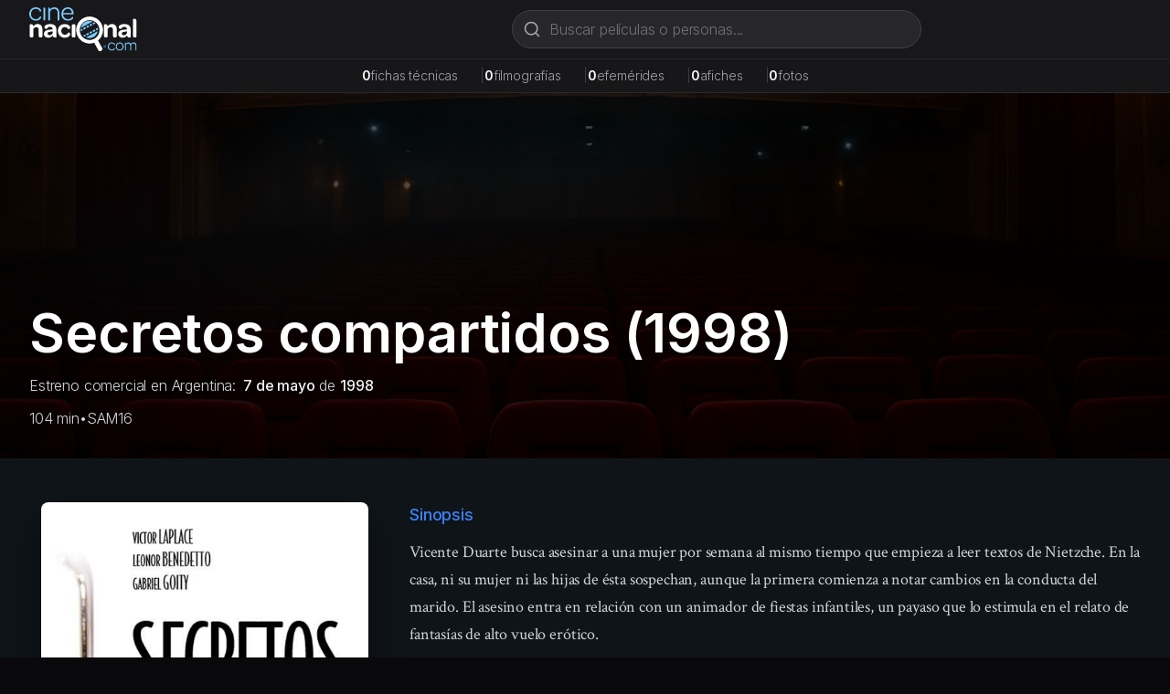

--- FILE ---
content_type: text/html; charset=utf-8
request_url: https://cinenacional.com/pelicula/secretos-compartidos
body_size: 9971
content:
<!DOCTYPE html><html lang="es"><head><meta charSet="utf-8"/><meta name="viewport" content="width=device-width, initial-scale=1"/><link rel="preload" as="image" href="/images/logo.svg" fetchPriority="high"/><link rel="preload" as="image" href="https://res.cloudinary.com/dzndglyjr/image/upload/v1760209400/cinenacional/posters/2242/poster.jpg"/><link rel="preload" as="image" href="https://res.cloudinary.com/dzndglyjr/image/upload/v1760589363/cinenacional/personas/158575/photo.jpg"/><link rel="preload" as="image" href="https://res.cloudinary.com/dzndglyjr/image/upload/v1760588951/cinenacional/personas/156314/photo.jpg"/><link rel="preload" as="image" href="https://res.cloudinary.com/dzndglyjr/image/upload/v1760587646/cinenacional/personas/142442/photo.jpg"/><link rel="stylesheet" href="/_next/static/css/078e8b88176917ad.css" data-precedence="next"/><link rel="stylesheet" href="/_next/static/css/5a6571e34e52ad94.css" data-precedence="next"/><link rel="preload" as="script" fetchPriority="low" href="/_next/static/chunks/webpack-4e55f3979d859da2.js"/><script src="/_next/static/chunks/fd9d1056-38142047babd2fde.js" async=""></script><script src="/_next/static/chunks/2117-fcb3f38d54d53aac.js" async=""></script><script src="/_next/static/chunks/main-app-31c7029f623b0a9f.js" async=""></script><script src="/_next/static/chunks/2972-1dd9890ceb0b21b2.js" async=""></script><script src="/_next/static/chunks/9064-9ece3573b1fec6cd.js" async=""></script><script src="/_next/static/chunks/3145-d6c312f5759e1c15.js" async=""></script><script src="/_next/static/chunks/3893-6a9806fead608f15.js" async=""></script><script src="/_next/static/chunks/app/(site)/layout-fb888f428536f6ff.js" async=""></script><script async="" src="https://pagead2.googlesyndication.com/pagead/js/adsbygoogle.js?client=ca-pub-4540700730503978" crossorigin="anonymous"></script><script src="/_next/static/chunks/7119-8d85acef9921a94c.js" async=""></script><script src="/_next/static/chunks/8886-f21e938ae891129e.js" async=""></script><script src="/_next/static/chunks/app/(site)/pelicula/%5Bslug%5D/page-844092f998cff838.js" async=""></script><link rel="preload" href="https://www.googletagmanager.com/gtag/js?id=G-5SGTLPHYYX" as="script"/><title>Secretos compartidos (1998) - cinenacional.com</title><meta name="description" content="Vicente Duarte busca asesinar a una mujer por semana al mismo tiempo que empieza a leer textos de Nietzche. En la casa, ni su mujer ni las hijas de ésta sospech"/><meta name="keywords" content="Secretos compartidos, cine argentino, película argentina"/><meta name="robots" content="index, follow"/><meta name="googlebot" content="index, follow, max-video-preview:-1, max-image-preview:large, max-snippet:-1"/><meta name="google-adsense-account" content="ca-pub-4540700730503978"/><meta property="og:title" content="Secretos compartidos"/><meta property="og:description" content="Vicente Duarte busca asesinar a una mujer por semana al mismo tiempo que empieza a leer textos de Nietzche. En la casa, ni su mujer ni las hijas de ésta sospech"/><meta property="og:image" content="https://res.cloudinary.com/dzndglyjr/image/upload/v1760209400/cinenacional/posters/2242/poster.jpg"/><meta property="og:type" content="video.movie"/><meta name="twitter:card" content="summary_large_image"/><meta name="twitter:title" content="Secretos compartidos"/><meta name="twitter:description" content="Vicente Duarte busca asesinar a una mujer por semana al mismo tiempo que empieza a leer textos de Nietzche. En la casa, ni su mujer ni las hijas de ésta sospech"/><meta name="twitter:image" content="https://res.cloudinary.com/dzndglyjr/image/upload/v1760209400/cinenacional/posters/2242/poster.jpg"/><link rel="icon" href="/favicon.ico" sizes="48x48"/><link rel="icon" href="/favicon.svg" type="image/svg+xml"/><link rel="icon" href="/favicon-16x16.png" sizes="16x16" type="image/png"/><link rel="icon" href="/favicon-32x32.png" sizes="32x32" type="image/png"/><link rel="apple-touch-icon" href="/apple-touch-icon.png" sizes="180x180" type="image/png"/><meta name="next-size-adjust"/><script src="/_next/static/chunks/polyfills-42372ed130431b0a.js" noModule=""></script></head><body><html lang="es" class="h-full __variable_0fc2d1 __variable_13cef7"><head></head><body class="__className_0fc2d1 min-h-full flex flex-col bg-zinc-950 text-white"><header class="bg-zinc-900 border-b border-zinc-800 sticky top-0 z-40"><div class="max-w-7xl mx-auto px-4 sm:px-6 lg:px-8"><div class="flex items-center justify-between h-16 gap-4"><a class="flex items-center space-x-2 flex-shrink-0" href="/"><img alt="cinenacional.com" fetchPriority="high" width="180" height="40" decoding="async" data-nimg="1" class="h-10 sm:h-12 w-auto" style="color:transparent" src="/images/logo.svg"/></a><div class="hidden md:block flex-1 max-w-2xl mx-4"><div class="relative flex-1 max-w-md"><form><div class="relative"><svg xmlns="http://www.w3.org/2000/svg" width="24" height="24" viewBox="0 0 24 24" fill="none" stroke="currentColor" stroke-width="2" stroke-linecap="round" stroke-linejoin="round" class="lucide lucide-search absolute left-3 top-1/2 transform -translate-y-1/2 w-5 h-5 text-zinc-400 pointer-events-none" aria-hidden="true"><path d="m21 21-4.34-4.34"></path><circle cx="11" cy="11" r="8"></circle></svg><input type="text" placeholder="Buscar películas o personas..." class="w-full pl-10 pr-10 py-2 bg-zinc-800 border border-zinc-700 rounded-full text-white placeholder-zinc-500 focus:outline-none focus:ring-2 focus:ring-zinc-500 focus:border-transparent focus:bg-zinc-700 transition-all" value=""/></div></form></div></div></div><div class="md:hidden pb-3"><div class="relative flex-1 max-w-md"><form><div class="relative"><svg xmlns="http://www.w3.org/2000/svg" width="24" height="24" viewBox="0 0 24 24" fill="none" stroke="currentColor" stroke-width="2" stroke-linecap="round" stroke-linejoin="round" class="lucide lucide-search absolute left-3 top-1/2 transform -translate-y-1/2 w-5 h-5 text-zinc-400 pointer-events-none" aria-hidden="true"><path d="m21 21-4.34-4.34"></path><circle cx="11" cy="11" r="8"></circle></svg><input type="text" placeholder="Buscar películas o personas..." class="w-full pl-10 pr-10 py-2 bg-zinc-800 border border-zinc-700 rounded-full text-white placeholder-zinc-500 focus:outline-none focus:ring-2 focus:ring-zinc-500 focus:border-transparent focus:bg-zinc-700 transition-all" value=""/></div></form></div></div></div></header><div class="bg-zinc-800/50 border-b border-zinc-700/50"><div class="max-w-7xl mx-auto px-4 sm:px-6 lg:px-8 py-2"><div class="flex flex-wrap items-center justify-center gap-3 sm:gap-6 text-xs sm:text-sm"><div class="flex items-baseline gap-1"><span class="font-semibold text-white">0</span><span class="text-zinc-400">fichas técnicas</span><span class="hidden sm:inline ml-6 text-zinc-700">|</span></div><div class="flex items-baseline gap-1"><span class="font-semibold text-white">0</span><span class="text-zinc-400">filmografías</span><span class="hidden sm:inline ml-6 text-zinc-700">|</span></div><div class="flex items-baseline gap-1"><span class="font-semibold text-white">0</span><span class="text-zinc-400">efemérides</span><span class="hidden sm:inline ml-6 text-zinc-700">|</span></div><div class="flex items-baseline gap-1"><span class="font-semibold text-white">0</span><span class="text-zinc-400">afiches</span><span class="hidden sm:inline ml-6 text-zinc-700">|</span></div><div class="flex items-baseline gap-1"><span class="font-semibold text-white">0</span><span class="text-zinc-400">fotos</span></div></div></div></div><main class="flex-grow"><!--$--><div class="bg-cine-dark text-white min-h-screen"><div class="relative min-h-[400px] overflow-hidden bg-[#0f1419]"><div class="relative flex items-center justify-center"><div class="w-full h-[400px] bg-cover bg-center" style="background-image:url(/images/background-placeholder.jpg);filter:brightness(0.3)"></div></div><div class="absolute bottom-0 left-0 right-0 z-10"><div class="max-w-7xl mx-auto px-4 sm:px-6 lg:px-8 pb-8 w-full"><h1 class="text-4xl md:text-5xl lg:text-6xl font-bold text-white mb-4 drop-shadow-lg">Secretos compartidos<!-- --> (1998)</h1><p class="text-gray-300 mb-3 drop-shadow-md">Estreno comercial en Argentina:<a class="font-medium ml-2 text-gray-100 hover:text-cine-accent transition-colors" href="/efemerides/05-07">7 de mayo</a><span> de </span><a class="font-medium text-gray-100 hover:text-cine-accent transition-colors" href="/listados/estrenos?period=1990s&amp;year=1998">1998</a></p><div class="flex flex-wrap items-center gap-4 text-gray-300 drop-shadow-md"><span>104<!-- --> min</span><span>•</span><span title="Solo apta para mayores de 16 años" class="cursor-default">SAM16</span></div></div></div></div><div class="bg-cine-dark"><div class="max-w-7xl mx-auto px-4 sm:px-6 lg:px-8 py-12"><div class="grid grid-cols-1 lg:grid-cols-3 gap-8"><div class="lg:col-span-1"><div class="flex justify-center"><div class="relative inline-block"><img src="https://res.cloudinary.com/dzndglyjr/image/upload/v1760209400/cinenacional/posters/2242/poster.jpg" alt="Poster de Secretos compartidos" class="h-[500px] w-auto rounded-lg poster-shadow" style="filter:none"/></div></div></div><div class="lg:col-span-2"><div class="space-y-6"><div class="grid grid-cols-1 gap-6"><div><h3 class="text-lg font-medium mb-3 text-cine-accent">Sinopsis</h3><div class="serif-body text-lg text-gray-300 leading-relaxed">Vicente Duarte busca asesinar a una mujer por semana al mismo tiempo que empieza a leer textos de Nietzche. En la casa, ni su mujer ni las hijas de ésta sospechan, aunque la primera comienza a notar cambios en la conducta del marido. El asesino entra en relación con un animador de fiestas infantiles, un payaso que lo estimula en el relato de fantasías de alto vuelo erótico.</div></div></div><div class="flex flex-wrap gap-4"><button class="border border-gray-600 hover:border-cine-accent px-6 py-3 rounded-lg font-medium transition-colors text-white">Compartir</button></div></div></div></div></div></div><div class="max-w-7xl mx-auto px-4 sm:px-6 lg:px-8 py-12"><div class="grid grid-cols-1 lg:grid-cols-3 gap-8"><div class="lg:col-span-2"><h2 class="serif-heading text-2xl mb-6 text-white">Reparto y Equipo</h2><div class="mb-8"><h3 class="text-lg font-medium mb-4 text-cine-accent">Reparto Principal</h3><div class="grid grid-cols-2 md:grid-cols-3 gap-4"><div class="text-center"><a class="block group" href="/persona/victor-laplace"><div class="w-20 h-20 rounded-full person-placeholder mx-auto mb-2 group-hover:ring-2 group-hover:ring-cine-accent transition-all"><img src="https://res.cloudinary.com/dzndglyjr/image/upload/v1760589363/cinenacional/personas/158575/photo.jpg" alt="Víctor Laplace" class="w-full h-full object-cover rounded-full"/></div><p class="font-medium text-white group-hover:text-cine-accent transition-colors">Víctor Laplace</p></a><p class="text-sm text-gray-400">Vicente Duarte</p></div><div class="text-center"><a class="block group" href="/persona/leonor-benedetto"><div class="w-20 h-20 rounded-full person-placeholder mx-auto mb-2 group-hover:ring-2 group-hover:ring-cine-accent transition-all"><img src="https://res.cloudinary.com/dzndglyjr/image/upload/v1760588951/cinenacional/personas/156314/photo.jpg" alt="Leonor Benedetto" class="w-full h-full object-cover rounded-full"/></div><p class="font-medium text-white group-hover:text-cine-accent transition-colors">Leonor Benedetto</p></a><p class="text-sm text-gray-400">Raquel</p></div><div class="text-center"><a class="block group" href="/persona/gabriel-goity"><div class="w-20 h-20 rounded-full person-placeholder mx-auto mb-2 group-hover:ring-2 group-hover:ring-cine-accent transition-all"><img src="https://res.cloudinary.com/dzndglyjr/image/upload/v1760587646/cinenacional/personas/142442/photo.jpg" alt="Gabriel Goity" class="w-full h-full object-cover rounded-full"/></div><p class="font-medium text-white group-hover:text-cine-accent transition-colors">Gabriel Goity</p></a><p class="text-sm text-gray-400">Enrique Capobianco / Yiyo</p></div></div><div class="mt-6"><button class="text-cine-accent hover:text-blue-300 font-medium transition-colors flex items-center space-x-2"><span>Ver reparto completo (19 más)</span><svg class="w-4 h-4 transition-transform duration-200 " fill="none" stroke="currentColor" viewBox="0 0 24 24"><path stroke-linecap="round" stroke-linejoin="round" stroke-width="2" d="M19 9l-7 7-7-7"></path></svg></button></div></div><div><h3 class="text-lg font-medium mb-4 text-cine-accent">Equipo Técnico</h3><div class="grid grid-cols-1 md:grid-cols-2 gap-8 text-sm"><div class="space-y-4"><div><div><h4 class="text-gray-400 font-medium mb-2">Dirección</h4><div class="ml-4 space-y-1"><div class="flex flex-wrap items-baseline"><a class="text-white hover:text-cine-accent transition-colors" href="/persona/alberto-lecchi">Alberto Lecchi</a></div></div></div> </div><div><div><h4 class="text-gray-400 font-medium mb-2">Guión</h4><div class="ml-4 space-y-1"><div class="flex flex-wrap items-baseline"><a class="text-white hover:text-cine-accent transition-colors" href="/persona/alberto-lecchi">Alberto Lecchi</a></div><div class="flex flex-wrap items-baseline"><a class="text-white hover:text-cine-accent transition-colors" href="/persona/daniel-romanach">Daniel Romañach</a></div><div class="flex flex-wrap items-baseline"><a class="text-white hover:text-cine-accent transition-colors" href="/persona/leandro-siciliano">Leandro Siciliano</a></div></div></div> </div><div><div><h4 class="text-gray-400 font-medium mb-2">Producción Ejecutiva</h4><div class="ml-4 space-y-1"><div class="flex flex-wrap items-baseline"><a class="text-white hover:text-cine-accent transition-colors" href="/persona/luis-sartor">Luis Sartor</a></div></div></div> </div><div><div><h4 class="text-gray-400 font-medium mb-2">Dirección de Fotografía</h4><div class="ml-4 space-y-1"><div class="flex flex-wrap items-baseline"><a class="text-white hover:text-cine-accent transition-colors" href="/persona/ricardo-fernandez-2">Ricardo Fernández</a></div></div></div> </div></div><div class="space-y-4"><div><div><h4 class="text-gray-400 font-medium mb-2">Dirección de Arte</h4><div class="ml-4 space-y-1"><div class="flex flex-wrap items-baseline"><a class="text-white hover:text-cine-accent transition-colors" href="/persona/clara-notari">Clara Notari</a></div></div></div> </div><div><div><h4 class="text-gray-400 font-medium mb-2">Montaje</h4><div class="ml-4 space-y-1"><div class="flex flex-wrap items-baseline"><a class="text-white hover:text-cine-accent transition-colors" href="/persona/alejandro-alem">Alejandro Alem</a></div></div></div> </div><div><div><h4 class="text-gray-400 font-medium mb-2">Música</h4><div class="ml-4 space-y-1"><div class="flex flex-wrap items-baseline"><a class="text-white hover:text-cine-accent transition-colors" href="/persona/ivan-wyszogrod">Iván Wyszogrod</a></div></div></div> </div></div></div><div class="mt-6"><button class="text-cine-accent hover:text-blue-300 font-medium transition-colors flex items-center space-x-2"><span>Ver equipo técnico completo</span><svg class="w-4 h-4 transition-transform duration-200 " fill="none" stroke="currentColor" viewBox="0 0 24 24"><path stroke-linecap="round" stroke-linejoin="round" stroke-width="2" d="M19 9l-7 7-7-7"></path></svg></button></div></div></div><div class="lg:col-span-1"><div class="glass-effect rounded-lg p-6 space-y-6"><div><h3 class="text-lg font-medium mb-4 text-cine-accent">Información</h3><div class="space-y-3 text-sm"><div class="flex items-start"><span class="text-gray-400 w-32 flex-shrink-0">Año de producción:</span><span class="ml-2 text-white">1998</span></div><div class="flex items-start"><span class="text-gray-400 w-32 flex-shrink-0">Duración:</span><span class="ml-2 text-white">104 min</span></div><div class="flex items-start"><span class="text-gray-400 w-32 flex-shrink-0">Calificación:</span><span class="ml-2 text-white">Solo apta para mayores de 16 años</span></div><div class="flex justify-end mt-4 pt-3 border-t border-gray-700"><span class="ml-2 text-white">Color | Sonora</span></div></div></div></div></div></div></div><div class="border-t border-gray-800"><div class="max-w-7xl mx-auto px-4 sm:px-6 lg:px-8 py-8"><p class="text-sm text-gray-500 mb-4">También te puede interesar</p></div></div></div><!--/$--></main><footer class="bg-zinc-900 border-t border-zinc-800 mt-auto"><div class="container mx-auto px-4 py-12"><div class="grid grid-cols-1 md:grid-cols-4 gap-8"><div class="col-span-1 md:col-span-4 text-center md:text-left"><a class="flex items-center space-x-2 text-white mb-4 justify-center md:justify-start" href="/"><img alt="cinenacional.com" fetchPriority="high" width="180" height="40" decoding="async" data-nimg="1" class="h-10 sm:h-12 w-auto" style="color:transparent" src="/images/logo.svg"/></a><p class="text-gray-400 text-sm mb-4">La base de datos más completa del cine argentino.</p><div class="flex space-x-4 justify-center md:justify-start"><a href="https://x.com/cinenacional" class="text-gray-400 hover:text-white transition-colors"><svg xmlns="http://www.w3.org/2000/svg" width="24" height="24" viewBox="0 0 24 24" fill="none" stroke="currentColor" stroke-width="2" stroke-linecap="round" stroke-linejoin="round" class="lucide lucide-x w-5 h-5" aria-hidden="true"><path d="M18 6 6 18"></path><path d="m6 6 12 12"></path></svg></a><a href="https://instagram.com/cinenacional" class="text-gray-400 hover:text-white transition-colors"><svg stroke="currentColor" fill="currentColor" stroke-width="0" viewBox="0 0 448 512" class="w-5 h-5" height="1em" width="1em" xmlns="http://www.w3.org/2000/svg"><path d="M224.1 141c-63.6 0-114.9 51.3-114.9 114.9s51.3 114.9 114.9 114.9S339 319.5 339 255.9 287.7 141 224.1 141zm0 189.6c-41.1 0-74.7-33.5-74.7-74.7s33.5-74.7 74.7-74.7 74.7 33.5 74.7 74.7-33.6 74.7-74.7 74.7zm146.4-194.3c0 14.9-12 26.8-26.8 26.8-14.9 0-26.8-12-26.8-26.8s12-26.8 26.8-26.8 26.8 12 26.8 26.8zm76.1 27.2c-1.7-35.9-9.9-67.7-36.2-93.9-26.2-26.2-58-34.4-93.9-36.2-37-2.1-147.9-2.1-184.9 0-35.8 1.7-67.6 9.9-93.9 36.1s-34.4 58-36.2 93.9c-2.1 37-2.1 147.9 0 184.9 1.7 35.9 9.9 67.7 36.2 93.9s58 34.4 93.9 36.2c37 2.1 147.9 2.1 184.9 0 35.9-1.7 67.7-9.9 93.9-36.2 26.2-26.2 34.4-58 36.2-93.9 2.1-37 2.1-147.8 0-184.8zM398.8 388c-7.8 19.6-22.9 34.7-42.6 42.6-29.5 11.7-99.5 9-132.1 9s-102.7 2.6-132.1-9c-19.6-7.8-34.7-22.9-42.6-42.6-11.7-29.5-9-99.5-9-132.1s-2.6-102.7 9-132.1c7.8-19.6 22.9-34.7 42.6-42.6 29.5-11.7 99.5-9 132.1-9s102.7-2.6 132.1 9c19.6 7.8 34.7 22.9 42.6 42.6 11.7 29.5 9 99.5 9 132.1s2.7 102.7-9 132.1z"></path></svg></a><a href="/cdn-cgi/l/email-protection#3851565e57785b51565d56595b5157565954165b5755" class="text-gray-400 hover:text-white transition-colors"><svg xmlns="http://www.w3.org/2000/svg" width="24" height="24" viewBox="0 0 24 24" fill="none" stroke="currentColor" stroke-width="2" stroke-linecap="round" stroke-linejoin="round" class="lucide lucide-mail w-5 h-5" aria-hidden="true"><path d="m22 7-8.991 5.727a2 2 0 0 1-2.009 0L2 7"></path><rect x="2" y="4" width="20" height="16" rx="2"></rect></svg></a></div></div></div><div class="border-t border-zinc-800 mt-8 pt-8 text-center"><p class="text-gray-400 text-sm">© <!-- -->2026<!-- --> cinenacional.com. Todos los derechos reservados.</p></div></div></footer><div id="_rht_toaster" style="position:fixed;z-index:9999;top:16px;left:16px;right:16px;bottom:16px;pointer-events:none"></div><script data-cfasync="false" src="/cdn-cgi/scripts/5c5dd728/cloudflare-static/email-decode.min.js"></script><script src="/_next/static/chunks/webpack-4e55f3979d859da2.js" async=""></script></body></html><script>(self.__next_f=self.__next_f||[]).push([0]);self.__next_f.push([2,null])</script><script>self.__next_f.push([1,"1:HL[\"/_next/static/css/078e8b88176917ad.css\",\"style\"]\n2:HL[\"/_next/static/media/c7b4fd33734710f7-s.p.woff2\",\"font\",{\"crossOrigin\":\"\",\"type\":\"font/woff2\"}]\n3:HL[\"/_next/static/media/e400baae650c21fc-s.p.woff2\",\"font\",{\"crossOrigin\":\"\",\"type\":\"font/woff2\"}]\n4:HL[\"/_next/static/media/e4af272ccee01ff0-s.p.woff2\",\"font\",{\"crossOrigin\":\"\",\"type\":\"font/woff2\"}]\n5:HL[\"/_next/static/media/f388ce6667079c43-s.p.woff2\",\"font\",{\"crossOrigin\":\"\",\"type\":\"font/woff2\"}]\n6:HL[\"/_next/static/media/fc624604eae89eb3-s.p.woff2\",\"font\",{\"crossOrigin\":\"\",\"type\":\"font/woff2\"}]\n7:HL[\"/_next/static/css/5a6571e34e52ad94.css\",\"style\"]\n"])</script><script>self.__next_f.push([1,"8:I[2846,[],\"\"]\nb:I[4707,[],\"\"]\nd:I[6423,[],\"\"]\ne:I[8003,[\"2972\",\"static/chunks/2972-1dd9890ceb0b21b2.js\",\"9064\",\"static/chunks/9064-9ece3573b1fec6cd.js\",\"3145\",\"static/chunks/3145-d6c312f5759e1c15.js\",\"3893\",\"static/chunks/3893-6a9806fead608f15.js\",\"7457\",\"static/chunks/app/(site)/layout-fb888f428536f6ff.js\"],\"\"]\nf:I[3293,[\"2972\",\"static/chunks/2972-1dd9890ceb0b21b2.js\",\"9064\",\"static/chunks/9064-9ece3573b1fec6cd.js\",\"3145\",\"static/chunks/3145-d6c312f5759e1c15.js\",\"3893\",\"static/chunks/3893-6a9806fead608f15.js\",\"7457\",\"static/chunks/app/(site)/layout-fb888f428536f6ff.js\"],\"default\"]\n10:I[2354,[\"2972\",\"static/chunks/2972-1dd9890ceb0b21b2.js\",\"9064\",\"static/chunks/9064-9ece3573b1fec6cd.js\",\"3145\",\"static/chunks/3145-d6c312f5759e1c15.js\",\"3893\",\"static/chunks/3893-6a9806fead608f15.js\",\"7457\",\"static/chunks/app/(site)/layout-fb888f428536f6ff.js\"],\"default\"]\n11:I[1693,[\"2972\",\"static/chunks/2972-1dd9890ceb0b21b2.js\",\"9064\",\"static/chunks/9064-9ece3573b1fec6cd.js\",\"3145\",\"static/chunks/3145-d6c312f5759e1c15.js\",\"3893\",\"static/chunks/3893-6a9806fead608f15.js\",\"7457\",\"static/chunks/app/(site)/layout-fb888f428536f6ff.js\"],\"default\"]\n12:I[2972,[\"2972\",\"static/chunks/2972-1dd9890ceb0b21b2.js\",\"9064\",\"static/chunks/9064-9ece3573b1fec6cd.js\",\"3145\",\"static/chunks/3145-d6c312f5759e1c15.js\",\"3893\",\"static/chunks/3893-6a9806fead608f15.js\",\"7457\",\"static/chunks/app/(site)/layout-fb888f428536f6ff.js\"],\"\"]\n13:I[5878,[\"2972\",\"static/chunks/2972-1dd9890ceb0b21b2.js\",\"9064\",\"static/chunks/9064-9ece3573b1fec6cd.js\",\"3145\",\"static/chunks/3145-d6c312f5759e1c15.js\",\"3893\",\"static/chunks/3893-6a9806fead608f15.js\",\"7457\",\"static/chunks/app/(site)/layout-fb888f428536f6ff.js\"],\"Image\"]\n14:I[9064,[\"2972\",\"static/chunks/2972-1dd9890ceb0b21b2.js\",\"9064\",\"static/chunks/9064-9ece3573b1fec6cd.js\",\"3145\",\"static/chunks/3145-d6c312f5759e1c15.js\",\"3893\",\"static/chunks/3893-6a9806fead608f15.js\",\"7457\",\"static/chunks/app/(site)/layout-fb888f428536f6ff.js\"],\"Toaster\"]\n1a:I[1060,[],\"\"]\nc:[\"slug\",\"secretos-compartidos\",\"d\"]\n15:{\"fontFamily\":\"system-ui,\\\"S"])</script><script>self.__next_f.push([1,"egoe UI\\\",Roboto,Helvetica,Arial,sans-serif,\\\"Apple Color Emoji\\\",\\\"Segoe UI Emoji\\\"\",\"height\":\"100vh\",\"textAlign\":\"center\",\"display\":\"flex\",\"flexDirection\":\"column\",\"alignItems\":\"center\",\"justifyContent\":\"center\"}\n16:{\"display\":\"inline-block\",\"margin\":\"0 20px 0 0\",\"padding\":\"0 23px 0 0\",\"fontSize\":24,\"fontWeight\":500,\"verticalAlign\":\"top\",\"lineHeight\":\"49px\"}\n17:{\"display\":\"inline-block\"}\n18:{\"fontSize\":14,\"fontWeight\":400,\"lineHeight\":\"49px\",\"margin\":0}\n1b:[]\n"])</script><script>self.__next_f.push([1,"0:[\"$\",\"$L8\",null,{\"buildId\":\"j88--EGzSOSxOXnigdKQE\",\"assetPrefix\":\"\",\"urlParts\":[\"\",\"pelicula\",\"secretos-compartidos\"],\"initialTree\":[\"\",{\"children\":[\"(site)\",{\"children\":[\"pelicula\",{\"children\":[[\"slug\",\"secretos-compartidos\",\"d\"],{\"children\":[\"__PAGE__\",{}]}]}]}]},\"$undefined\",\"$undefined\",true],\"initialSeedData\":[\"\",{\"children\":[\"(site)\",{\"children\":[\"pelicula\",{\"children\":[[\"slug\",\"secretos-compartidos\",\"d\"],{\"children\":[\"__PAGE__\",{},[[\"$L9\",\"$La\",null],null],null]},[null,[\"$\",\"$Lb\",null,{\"parallelRouterKey\":\"children\",\"segmentPath\":[\"children\",\"(site)\",\"children\",\"pelicula\",\"children\",\"$c\",\"children\"],\"error\":\"$undefined\",\"errorStyles\":\"$undefined\",\"errorScripts\":\"$undefined\",\"template\":[\"$\",\"$Ld\",null,{}],\"templateStyles\":\"$undefined\",\"templateScripts\":\"$undefined\",\"notFound\":\"$undefined\",\"notFoundStyles\":\"$undefined\"}]],[[\"$\",\"div\",null,{\"className\":\"bg-gray-900 text-white min-h-screen flex items-center justify-center\",\"children\":[\"$\",\"div\",null,{\"className\":\"text-center\",\"children\":[[\"$\",\"div\",null,{\"className\":\"animate-spin rounded-full h-12 w-12 border-b-2 border-blue-400 mx-auto\"}],[\"$\",\"p\",null,{\"className\":\"mt-4 text-gray-400\",\"children\":\"Cargando...\"}]]}]}],[],[]]]},[null,[\"$\",\"$Lb\",null,{\"parallelRouterKey\":\"children\",\"segmentPath\":[\"children\",\"(site)\",\"children\",\"pelicula\",\"children\"],\"error\":\"$undefined\",\"errorStyles\":\"$undefined\",\"errorScripts\":\"$undefined\",\"template\":[\"$\",\"$Ld\",null,{}],\"templateStyles\":\"$undefined\",\"templateScripts\":\"$undefined\",\"notFound\":\"$undefined\",\"notFoundStyles\":\"$undefined\"}]],null]},[[[[\"$\",\"link\",\"0\",{\"rel\":\"stylesheet\",\"href\":\"/_next/static/css/5a6571e34e52ad94.css\",\"precedence\":\"next\",\"crossOrigin\":\"$undefined\"}]],[\"$\",\"html\",null,{\"lang\":\"es\",\"className\":\"h-full __variable_0fc2d1 __variable_13cef7\",\"children\":[[\"$\",\"head\",null,{\"children\":[\"$\",\"script\",null,{\"async\":true,\"src\":\"https://pagead2.googlesyndication.com/pagead/js/adsbygoogle.js?client=ca-pub-4540700730503978\",\"crossOrigin\":\"anonymous\"}]}],[\"$\",\"body\",null,{\"className\":\"__className_0fc2d1 min-h-full flex flex-col bg-zinc-950 text-white\",\"children\":[[[\"$\",\"$Le\",null,{\"src\":\"https://www.googletagmanager.com/gtag/js?id=G-5SGTLPHYYX\",\"strategy\":\"afterInteractive\"}],[\"$\",\"$Le\",null,{\"id\":\"google-analytics\",\"strategy\":\"afterInteractive\",\"children\":\"\\n                window.dataLayer = window.dataLayer || [];\\n                function gtag(){dataLayer.push(arguments);}\\n                gtag('js', new Date());\\n                gtag('config', 'G-5SGTLPHYYX', {\\n                  page_path: window.location.pathname,\\n                });\\n              \"}]],[\"$\",\"$Lf\",null,{}],[\"$\",\"$L10\",null,{}],[\"$\",\"$L11\",null,{}],[\"$\",\"main\",null,{\"className\":\"flex-grow\",\"children\":[\"$\",\"$Lb\",null,{\"parallelRouterKey\":\"children\",\"segmentPath\":[\"children\",\"(site)\",\"children\"],\"error\":\"$undefined\",\"errorStyles\":\"$undefined\",\"errorScripts\":\"$undefined\",\"template\":[\"$\",\"$Ld\",null,{}],\"templateStyles\":\"$undefined\",\"templateScripts\":\"$undefined\",\"notFound\":[[\"$\",\"title\",null,{\"children\":\"404: This page could not be found.\"}],[\"$\",\"div\",null,{\"style\":{\"fontFamily\":\"system-ui,\\\"Segoe UI\\\",Roboto,Helvetica,Arial,sans-serif,\\\"Apple Color Emoji\\\",\\\"Segoe UI Emoji\\\"\",\"height\":\"100vh\",\"textAlign\":\"center\",\"display\":\"flex\",\"flexDirection\":\"column\",\"alignItems\":\"center\",\"justifyContent\":\"center\"},\"children\":[\"$\",\"div\",null,{\"children\":[[\"$\",\"style\",null,{\"dangerouslySetInnerHTML\":{\"__html\":\"body{color:#000;background:#fff;margin:0}.next-error-h1{border-right:1px solid rgba(0,0,0,.3)}@media (prefers-color-scheme:dark){body{color:#fff;background:#000}.next-error-h1{border-right:1px solid rgba(255,255,255,.3)}}\"}}],[\"$\",\"h1\",null,{\"className\":\"next-error-h1\",\"style\":{\"display\":\"inline-block\",\"margin\":\"0 20px 0 0\",\"padding\":\"0 23px 0 0\",\"fontSize\":24,\"fontWeight\":500,\"verticalAlign\":\"top\",\"lineHeight\":\"49px\"},\"children\":\"404\"}],[\"$\",\"div\",null,{\"style\":{\"display\":\"inline-block\"},\"children\":[\"$\",\"h2\",null,{\"style\":{\"fontSize\":14,\"fontWeight\":400,\"lineHeight\":\"49px\",\"margin\":0},\"children\":\"This page could not be found.\"}]}]]}]}]],\"notFoundStyles\":[]}]}],[\"$\",\"footer\",null,{\"className\":\"bg-zinc-900 border-t border-zinc-800 mt-auto\",\"children\":[\"$\",\"div\",null,{\"className\":\"container mx-auto px-4 py-12\",\"children\":[[\"$\",\"div\",null,{\"className\":\"grid grid-cols-1 md:grid-cols-4 gap-8\",\"children\":[\"$\",\"div\",null,{\"className\":\"col-span-1 md:col-span-4 text-center md:text-left\",\"children\":[[\"$\",\"$L12\",null,{\"href\":\"/\",\"className\":\"flex items-center space-x-2 text-white mb-4 justify-center md:justify-start\",\"children\":[\"$\",\"$L13\",null,{\"src\":\"/images/logo.svg\",\"alt\":\"cinenacional.com\",\"width\":180,\"height\":40,\"className\":\"h-10 sm:h-12 w-auto\",\"priority\":true}]}],[\"$\",\"p\",null,{\"className\":\"text-gray-400 text-sm mb-4\",\"children\":\"La base de datos más completa del cine argentino.\"}],[\"$\",\"div\",null,{\"className\":\"flex space-x-4 justify-center md:justify-start\",\"children\":[[\"$\",\"a\",null,{\"href\":\"https://x.com/cinenacional\",\"className\":\"text-gray-400 hover:text-white transition-colors\",\"children\":[\"$\",\"svg\",null,{\"xmlns\":\"http://www.w3.org/2000/svg\",\"width\":24,\"height\":24,\"viewBox\":\"0 0 24 24\",\"fill\":\"none\",\"stroke\":\"currentColor\",\"strokeWidth\":2,\"strokeLinecap\":\"round\",\"strokeLinejoin\":\"round\",\"className\":\"lucide lucide-x w-5 h-5\",\"aria-hidden\":\"true\",\"children\":[[\"$\",\"path\",\"1bl5f8\",{\"d\":\"M18 6 6 18\"}],[\"$\",\"path\",\"d8bk6v\",{\"d\":\"m6 6 12 12\"}],\"$undefined\"]}]}],[\"$\",\"a\",null,{\"href\":\"https://instagram.com/cinenacional\",\"className\":\"text-gray-400 hover:text-white transition-colors\",\"children\":[\"$\",\"svg\",null,{\"stroke\":\"currentColor\",\"fill\":\"currentColor\",\"strokeWidth\":\"0\",\"viewBox\":\"0 0 448 512\",\"className\":\"w-5 h-5\",\"children\":[\"$undefined\",[[\"$\",\"path\",\"0\",{\"d\":\"M224.1 141c-63.6 0-114.9 51.3-114.9 114.9s51.3 114.9 114.9 114.9S339 319.5 339 255.9 287.7 141 224.1 141zm0 189.6c-41.1 0-74.7-33.5-74.7-74.7s33.5-74.7 74.7-74.7 74.7 33.5 74.7 74.7-33.6 74.7-74.7 74.7zm146.4-194.3c0 14.9-12 26.8-26.8 26.8-14.9 0-26.8-12-26.8-26.8s12-26.8 26.8-26.8 26.8 12 26.8 26.8zm76.1 27.2c-1.7-35.9-9.9-67.7-36.2-93.9-26.2-26.2-58-34.4-93.9-36.2-37-2.1-147.9-2.1-184.9 0-35.8 1.7-67.6 9.9-93.9 36.1s-34.4 58-36.2 93.9c-2.1 37-2.1 147.9 0 184.9 1.7 35.9 9.9 67.7 36.2 93.9s58 34.4 93.9 36.2c37 2.1 147.9 2.1 184.9 0 35.9-1.7 67.7-9.9 93.9-36.2 26.2-26.2 34.4-58 36.2-93.9 2.1-37 2.1-147.8 0-184.8zM398.8 388c-7.8 19.6-22.9 34.7-42.6 42.6-29.5 11.7-99.5 9-132.1 9s-102.7 2.6-132.1-9c-19.6-7.8-34.7-22.9-42.6-42.6-11.7-29.5-9-99.5-9-132.1s-2.6-102.7 9-132.1c7.8-19.6 22.9-34.7 42.6-42.6 29.5-11.7 99.5-9 132.1-9s102.7-2.6 132.1 9c19.6 7.8 34.7 22.9 42.6 42.6 11.7 29.5 9 99.5 9 132.1s2.7 102.7-9 132.1z\",\"children\":[]}]]],\"style\":{\"color\":\"$undefined\"},\"height\":\"1em\",\"width\":\"1em\",\"xmlns\":\"http://www.w3.org/2000/svg\"}]}],[\"$\",\"a\",null,{\"href\":\"mailto:info@cinenacional.com\",\"className\":\"text-gray-400 hover:text-white transition-colors\",\"children\":[\"$\",\"svg\",null,{\"xmlns\":\"http://www.w3.org/2000/svg\",\"width\":24,\"height\":24,\"viewBox\":\"0 0 24 24\",\"fill\":\"none\",\"stroke\":\"currentColor\",\"strokeWidth\":2,\"strokeLinecap\":\"round\",\"strokeLinejoin\":\"round\",\"className\":\"lucide lucide-mail w-5 h-5\",\"aria-hidden\":\"true\",\"children\":[[\"$\",\"path\",\"132q7q\",{\"d\":\"m22 7-8.991 5.727a2 2 0 0 1-2.009 0L2 7\"}],[\"$\",\"rect\",\"izxlao\",{\"x\":\"2\",\"y\":\"4\",\"width\":\"20\",\"height\":\"16\",\"rx\":\"2\"}],\"$undefined\"]}]}]]}]]}]}],[\"$\",\"div\",null,{\"className\":\"border-t border-zinc-800 mt-8 pt-8 text-center\",\"children\":[\"$\",\"p\",null,{\"className\":\"text-gray-400 text-sm\",\"children\":[\"© \",2026,\" cinenacional.com. Todos los derechos reservados.\"]}]}]]}]}],[\"$\",\"$L14\",null,{\"position\":\"top-right\",\"toastOptions\":{\"duration\":4000,\"style\":{\"background\":\"#363636\",\"color\":\"#fff\"},\"success\":{\"style\":{\"background\":\"#10b981\"}},\"error\":{\"style\":{\"background\":\"#ef4444\"}}}}]]}]]}]],null],null]},[[[[\"$\",\"link\",\"0\",{\"rel\":\"stylesheet\",\"href\":\"/_next/static/css/078e8b88176917ad.css\",\"precedence\":\"next\",\"crossOrigin\":\"$undefined\"}]],[\"$\",\"html\",null,{\"lang\":\"es\",\"children\":[\"$\",\"body\",null,{\"children\":[\"$\",\"$Lb\",null,{\"parallelRouterKey\":\"children\",\"segmentPath\":[\"children\"],\"error\":\"$undefined\",\"errorStyles\":\"$undefined\",\"errorScripts\":\"$undefined\",\"template\":[\"$\",\"$Ld\",null,{}],\"templateStyles\":\"$undefined\",\"templateScripts\":\"$undefined\",\"notFound\":[[\"$\",\"title\",null,{\"children\":\"404: This page could not be found.\"}],[\"$\",\"div\",null,{\"style\":\"$15\",\"children\":[\"$\",\"div\",null,{\"children\":[[\"$\",\"style\",null,{\"dangerouslySetInnerHTML\":{\"__html\":\"body{color:#000;background:#fff;margin:0}.next-error-h1{border-right:1px solid rgba(0,0,0,.3)}@media (prefers-color-scheme:dark){body{color:#fff;background:#000}.next-error-h1{border-right:1px solid rgba(255,255,255,.3)}}\"}}],[\"$\",\"h1\",null,{\"className\":\"next-error-h1\",\"style\":\"$16\",\"children\":\"404\"}],[\"$\",\"div\",null,{\"style\":\"$17\",\"children\":[\"$\",\"h2\",null,{\"style\":\"$18\",\"children\":\"This page could not be found.\"}]}]]}]}]],\"notFoundStyles\":[]}]}]}]],null],null],\"couldBeIntercepted\":false,\"initialHead\":[null,\"$L19\"],\"globalErrorComponent\":\"$1a\",\"missingSlots\":\"$W1b\"}]\n"])</script><script>self.__next_f.push([1,"1c:I[2270,[\"2972\",\"static/chunks/2972-1dd9890ceb0b21b2.js\",\"7119\",\"static/chunks/7119-8d85acef9921a94c.js\",\"8886\",\"static/chunks/8886-f21e938ae891129e.js\",\"8209\",\"static/chunks/app/(site)/pelicula/%5Bslug%5D/page-844092f998cff838.js\"],\"MoviePageClient\"]\n"])</script><script>self.__next_f.push([1,"19:[[\"$\",\"meta\",\"0\",{\"name\":\"viewport\",\"content\":\"width=device-width, initial-scale=1\"}],[\"$\",\"meta\",\"1\",{\"charSet\":\"utf-8\"}],[\"$\",\"title\",\"2\",{\"children\":\"Secretos compartidos (1998) - cinenacional.com\"}],[\"$\",\"meta\",\"3\",{\"name\":\"description\",\"content\":\"Vicente Duarte busca asesinar a una mujer por semana al mismo tiempo que empieza a leer textos de Nietzche. En la casa, ni su mujer ni las hijas de ésta sospech\"}],[\"$\",\"meta\",\"4\",{\"name\":\"keywords\",\"content\":\"Secretos compartidos, cine argentino, película argentina\"}],[\"$\",\"meta\",\"5\",{\"name\":\"robots\",\"content\":\"index, follow\"}],[\"$\",\"meta\",\"6\",{\"name\":\"googlebot\",\"content\":\"index, follow, max-video-preview:-1, max-image-preview:large, max-snippet:-1\"}],[\"$\",\"meta\",\"7\",{\"name\":\"google-adsense-account\",\"content\":\"ca-pub-4540700730503978\"}],[\"$\",\"meta\",\"8\",{\"property\":\"og:title\",\"content\":\"Secretos compartidos\"}],[\"$\",\"meta\",\"9\",{\"property\":\"og:description\",\"content\":\"Vicente Duarte busca asesinar a una mujer por semana al mismo tiempo que empieza a leer textos de Nietzche. En la casa, ni su mujer ni las hijas de ésta sospech\"}],[\"$\",\"meta\",\"10\",{\"property\":\"og:image\",\"content\":\"https://res.cloudinary.com/dzndglyjr/image/upload/v1760209400/cinenacional/posters/2242/poster.jpg\"}],[\"$\",\"meta\",\"11\",{\"property\":\"og:type\",\"content\":\"video.movie\"}],[\"$\",\"meta\",\"12\",{\"name\":\"twitter:card\",\"content\":\"summary_large_image\"}],[\"$\",\"meta\",\"13\",{\"name\":\"twitter:title\",\"content\":\"Secretos compartidos\"}],[\"$\",\"meta\",\"14\",{\"name\":\"twitter:description\",\"content\":\"Vicente Duarte busca asesinar a una mujer por semana al mismo tiempo que empieza a leer textos de Nietzche. En la casa, ni su mujer ni las hijas de ésta sospech\"}],[\"$\",\"meta\",\"15\",{\"name\":\"twitter:image\",\"content\":\"https://res.cloudinary.com/dzndglyjr/image/upload/v1760209400/cinenacional/posters/2242/poster.jpg\"}],[\"$\",\"link\",\"16\",{\"rel\":\"icon\",\"href\":\"/favicon.ico\",\"sizes\":\"48x48\"}],[\"$\",\"link\",\"17\",{\"rel\":\"icon\",\"href\":\"/favicon.svg\",\"type\":\"image/svg+xml\"}],[\"$\",\"link\",\"18\",{\"rel\":\"icon\",\"href\":\"/favicon-16x16.png\",\"sizes\":\"16x16\",\"type\":\"image/png\"}],[\"$\",\"link\",\"19\",{\"rel\":\"icon\",\"href\":\"/favicon-32x32.png\",\"sizes\":\"32x32\",\"type\":\"image/png\"}],[\"$\",\"link\",\"20\",{\"rel\":\"apple-touch-icon\",\"href\":\"/apple-touch-icon.png\",\"sizes\":\"180x180\",\"type\":\"image/png\"}],[\"$\",\"meta\",\"21\",{\"name\":\"next-size-adjust\"}]]\n"])</script><script>self.__next_f.push([1,"9:null\n"])</script><script>self.__next_f.push([1,"a:[\"$\",\"$L1c\",null,{\"movie\":{\"id\":2242,\"slug\":\"secretos-compartidos\",\"title\":\"Secretos compartidos\",\"year\":1998,\"releaseYear\":1998,\"releaseMonth\":5,\"releaseDay\":7,\"duration\":104,\"durationSeconds\":0,\"synopsis\":\"Vicente Duarte busca asesinar a una mujer por semana al mismo tiempo que empieza a leer textos de Nietzche. En la casa, ni su mujer ni las hijas de ésta sospechan, aunque la primera comienza a notar cambios en la conducta del marido. El asesino entra en relación con un animador de fiestas infantiles, un payaso que lo estimula en el relato de fantasías de alto vuelo erótico.\",\"posterUrl\":\"https://res.cloudinary.com/dzndglyjr/image/upload/v1760209400/cinenacional/posters/2242/poster.jpg\",\"trailerUrl\":null,\"soundType\":\"Sonora\",\"stage\":\"COMPLETA\",\"dataCompleteness\":\"BASIC_PRESS_KIT\",\"notes\":null,\"tagline\":null,\"imdbId\":\"tt0166797\",\"metaDescription\":null,\"metaKeywords\":[],\"genres\":[],\"cast\":[{\"characterName\":\"Vicente Duarte\",\"isPrincipal\":false,\"billingOrder\":1,\"alternativeNameId\":null,\"alternativeName\":null,\"person\":{\"id\":158575,\"slug\":\"victor-laplace\",\"firstName\":\"Víctor\",\"lastName\":\"Laplace\",\"realName\":null,\"photoUrl\":\"https://res.cloudinary.com/dzndglyjr/image/upload/v1760589363/cinenacional/personas/158575/photo.jpg\",\"gender\":\"MALE\"}},{\"characterName\":\"Raquel\",\"isPrincipal\":false,\"billingOrder\":2,\"alternativeNameId\":null,\"alternativeName\":null,\"person\":{\"id\":156314,\"slug\":\"leonor-benedetto\",\"firstName\":\"Leonor\",\"lastName\":\"Benedetto\",\"realName\":null,\"photoUrl\":\"https://res.cloudinary.com/dzndglyjr/image/upload/v1760588951/cinenacional/personas/156314/photo.jpg\",\"gender\":\"FEMALE\"}},{\"characterName\":\"Enrique Capobianco / Yiyo\",\"isPrincipal\":false,\"billingOrder\":3,\"alternativeNameId\":null,\"alternativeName\":null,\"person\":{\"id\":142442,\"slug\":\"gabriel-goity\",\"firstName\":\"Gabriel\",\"lastName\":\"Goity\",\"realName\":null,\"photoUrl\":\"https://res.cloudinary.com/dzndglyjr/image/upload/v1760587646/cinenacional/personas/142442/photo.jpg\",\"gender\":\"MALE\"}},{\"characterName\":\"Guillermo Casenave\",\"isPrincipal\":false,\"billingOrder\":4,\"alternativeNameId\":null,\"alternativeName\":null,\"person\":{\"id\":157136,\"slug\":\"antonio-grimau\",\"firstName\":\"Antonio\",\"lastName\":\"Grimau\",\"realName\":null,\"photoUrl\":\"https://res.cloudinary.com/dzndglyjr/image/upload/v1760589100/cinenacional/personas/157136/photo.jpg\",\"gender\":\"MALE\"}},{\"characterName\":\"Inés\",\"isPrincipal\":false,\"billingOrder\":5,\"alternativeNameId\":null,\"alternativeName\":null,\"person\":{\"id\":159001,\"slug\":\"alicia-zanca\",\"firstName\":\"Alicia\",\"lastName\":\"Zanca\",\"realName\":null,\"photoUrl\":\"https://res.cloudinary.com/dzndglyjr/image/upload/v1760589432/cinenacional/personas/159001/photo.jpg\",\"gender\":\"FEMALE\"}},{\"characterName\":\"Comisario Vázquez\",\"isPrincipal\":false,\"billingOrder\":6,\"alternativeNameId\":null,\"alternativeName\":null,\"person\":{\"id\":151462,\"slug\":\"enrique-pinti\",\"firstName\":\"Enrique\",\"lastName\":\"Pinti\",\"realName\":null,\"photoUrl\":\"https://res.cloudinary.com/dzndglyjr/image/upload/v1760588394/cinenacional/personas/151462/photo.jpg\",\"gender\":\"MALE\"}},{\"characterName\":\"Rita\",\"isPrincipal\":false,\"billingOrder\":7,\"alternativeNameId\":null,\"alternativeName\":null,\"person\":{\"id\":141795,\"slug\":\"marikena-riera\",\"firstName\":null,\"lastName\":\"Marikena Riera\",\"realName\":null,\"photoUrl\":null,\"gender\":null}},{\"characterName\":\"Marisol\",\"isPrincipal\":false,\"billingOrder\":8,\"alternativeNameId\":null,\"alternativeName\":null,\"person\":{\"id\":157394,\"slug\":\"victoria-solarz\",\"firstName\":\"Victoria\",\"lastName\":\"Solarz\",\"realName\":null,\"photoUrl\":null,\"gender\":\"FEMALE\"}},{\"characterName\":\"Camila\",\"isPrincipal\":false,\"billingOrder\":9,\"alternativeNameId\":null,\"alternativeName\":null,\"person\":{\"id\":141794,\"slug\":\"ana-korn\",\"firstName\":\"Ana\",\"lastName\":\"Korn\",\"realName\":null,\"photoUrl\":null,\"gender\":\"FEMALE\"}},{\"characterName\":\"Mujer 1\",\"isPrincipal\":false,\"billingOrder\":10,\"alternativeNameId\":null,\"alternativeName\":null,\"person\":{\"id\":141793,\"slug\":\"marina-seresevsky\",\"firstName\":\"Marina\",\"lastName\":\"Seresevsky\",\"realName\":null,\"photoUrl\":null,\"gender\":\"FEMALE\"}},{\"characterName\":\"Secretaria\",\"isPrincipal\":false,\"billingOrder\":11,\"alternativeNameId\":null,\"alternativeName\":null,\"person\":{\"id\":141792,\"slug\":\"liz-balut\",\"firstName\":\"Liz\",\"lastName\":\"Balut\",\"realName\":null,\"photoUrl\":null,\"gender\":\"FEMALE\"}},{\"characterName\":null,\"isPrincipal\":false,\"billingOrder\":12,\"alternativeNameId\":null,\"alternativeName\":null,\"person\":{\"id\":145568,\"slug\":\"fabian-rendo\",\"firstName\":\"Fabián\",\"lastName\":\"Rendo\",\"realName\":null,\"photoUrl\":null,\"gender\":\"MALE\"}},{\"characterName\":\"Periodista en TV\",\"isPrincipal\":false,\"billingOrder\":13,\"alternativeNameId\":null,\"alternativeName\":null,\"person\":{\"id\":150686,\"slug\":\"nestor-ibarra\",\"firstName\":\"Néstor\",\"lastName\":\"Ibarra\",\"realName\":null,\"photoUrl\":\"https://res.cloudinary.com/dzndglyjr/image/upload/v1760588327/cinenacional/personas/150686/photo.jpg\",\"gender\":\"MALE\"}},{\"characterName\":null,\"isPrincipal\":false,\"billingOrder\":14,\"alternativeNameId\":null,\"alternativeName\":null,\"person\":{\"id\":141791,\"slug\":\"ernesto-berardino\",\"firstName\":\"Ernesto\",\"lastName\":\"Berardino\",\"realName\":null,\"photoUrl\":null,\"gender\":\"MALE\"}},{\"characterName\":null,\"isPrincipal\":false,\"billingOrder\":15,\"alternativeNameId\":null,\"alternativeName\":null,\"person\":{\"id\":141790,\"slug\":\"marcelo-zitelli\",\"firstName\":\"Marcelo\",\"lastName\":\"Zitelli\",\"realName\":null,\"photoUrl\":null,\"gender\":\"MALE\"}},{\"characterName\":null,\"isPrincipal\":false,\"billingOrder\":16,\"alternativeNameId\":null,\"alternativeName\":null,\"person\":{\"id\":152275,\"slug\":\"gabriel-gibot\",\"firstName\":\"Gabriel\",\"lastName\":\"Gibot\",\"realName\":null,\"photoUrl\":null,\"gender\":\"MALE\"}},{\"characterName\":null,\"isPrincipal\":false,\"billingOrder\":17,\"alternativeNameId\":null,\"alternativeName\":null,\"person\":{\"id\":141789,\"slug\":\"cristina-sierra\",\"firstName\":\"Cristina\",\"lastName\":\"Sierra\",\"realName\":null,\"photoUrl\":null,\"gender\":\"FEMALE\"}},{\"characterName\":\"Chico de la calle\",\"isPrincipal\":false,\"billingOrder\":18,\"alternativeNameId\":null,\"alternativeName\":null,\"person\":{\"id\":142427,\"slug\":\"alejo-lecchi\",\"firstName\":\"Alejo\",\"lastName\":\"Lecchi\",\"realName\":null,\"photoUrl\":null,\"gender\":\"MALE\"}},{\"characterName\":null,\"isPrincipal\":false,\"billingOrder\":19,\"alternativeNameId\":null,\"alternativeName\":null,\"person\":{\"id\":141788,\"slug\":\"fernando-laporta\",\"firstName\":\"Fernando\",\"lastName\":\"Laporta\",\"realName\":null,\"photoUrl\":null,\"gender\":\"MALE\"}},{\"characterName\":null,\"isPrincipal\":false,\"billingOrder\":20,\"alternativeNameId\":null,\"alternativeName\":null,\"person\":{\"id\":141787,\"slug\":\"kyun-chu-kim\",\"firstName\":\"Kyun\",\"lastName\":\"Chu Kim\",\"realName\":null,\"photoUrl\":null,\"gender\":null}},{\"characterName\":\"Violeta\",\"isPrincipal\":false,\"billingOrder\":21,\"alternativeNameId\":null,\"alternativeName\":null,\"person\":{\"id\":141786,\"slug\":\"adhelma-lago\",\"firstName\":\"Adhelma\",\"lastName\":\"Lago\",\"realName\":\"Adelma Josefa Lago\",\"photoUrl\":\"https://res.cloudinary.com/dzndglyjr/image/upload/v1760676311/cinenacional/people/141786/aovdryfijj68nq17rpyv.jpg\",\"gender\":\"FEMALE\"}},{\"characterName\":\"Mujer 2\",\"isPrincipal\":false,\"billingOrder\":22,\"alternativeNameId\":null,\"alternativeName\":null,\"person\":{\"id\":141785,\"slug\":\"sandra-casas-cano\",\"firstName\":\"Sandra\",\"lastName\":\"Casas Cano\",\"realName\":null,\"photoUrl\":null,\"gender\":\"FEMALE\"}}],\"crew\":[{\"roleId\":3,\"billingOrder\":1,\"alternativeNameId\":null,\"alternativeName\":null,\"person\":{\"id\":157341,\"slug\":\"alberto-lecchi\",\"firstName\":\"Alberto\",\"lastName\":\"Lecchi\",\"realName\":null,\"gender\":\"MALE\"},\"role\":{\"id\":3,\"name\":\"Guionista\",\"department\":\"GUION\"}},{\"roleId\":2,\"billingOrder\":1,\"alternativeNameId\":null,\"alternativeName\":null,\"person\":{\"id\":157341,\"slug\":\"alberto-lecchi\",\"firstName\":\"Alberto\",\"lastName\":\"Lecchi\",\"realName\":null,\"gender\":\"MALE\"},\"role\":{\"id\":2,\"name\":\"Director\",\"department\":\"DIRECCION\"}},{\"roleId\":689,\"billingOrder\":1,\"alternativeNameId\":null,\"alternativeName\":null,\"person\":{\"id\":150357,\"slug\":\"luis-sartor\",\"firstName\":\"Luis\",\"lastName\":\"Sartor\",\"realName\":null,\"gender\":\"MALE\"},\"role\":{\"id\":689,\"name\":\"Producción\",\"department\":\"PRODUCCION\"}},{\"roleId\":526,\"billingOrder\":1,\"alternativeNameId\":null,\"alternativeName\":null,\"person\":{\"id\":144177,\"slug\":\"ricardo-fernandez-2\",\"firstName\":\"Ricardo\",\"lastName\":\"Fernández\",\"realName\":null,\"gender\":\"MALE\"},\"role\":{\"id\":526,\"name\":\"Fotografía\",\"department\":\"FOTOGRAFIA\"}},{\"roleId\":641,\"billingOrder\":1,\"alternativeNameId\":null,\"alternativeName\":null,\"person\":{\"id\":150383,\"slug\":\"ivan-wyszogrod\",\"firstName\":\"Iván\",\"lastName\":\"Wyszogrod\",\"realName\":null,\"gender\":\"MALE\"},\"role\":{\"id\":641,\"name\":\"Música\",\"department\":\"MUSICA\"}},{\"roleId\":767,\"billingOrder\":1,\"alternativeNameId\":null,\"alternativeName\":null,\"person\":{\"id\":153683,\"slug\":\"jose-luis-diaz\",\"firstName\":\"José Luis\",\"lastName\":\"Díaz\",\"realName\":null,\"gender\":\"MALE\"},\"role\":{\"id\":767,\"name\":\"Sonido\",\"department\":\"SONIDO\"}},{\"roleId\":636,\"billingOrder\":1,\"alternativeNameId\":null,\"alternativeName\":null,\"person\":{\"id\":156504,\"slug\":\"alejandro-alem\",\"firstName\":\"Alejandro\",\"lastName\":\"Alem\",\"realName\":null,\"gender\":\"MALE\"},\"role\":{\"id\":636,\"name\":\"Montaje\",\"department\":\"MONTAJE\"}},{\"roleId\":629,\"billingOrder\":1,\"alternativeNameId\":null,\"alternativeName\":null,\"person\":{\"id\":143753,\"slug\":\"fabian-ayala\",\"firstName\":\"Fabián\",\"lastName\":\"Ayala\",\"realName\":null,\"gender\":\"MALE\"},\"role\":{\"id\":629,\"name\":\"Mezcla de sonido\",\"department\":\"SONIDO\"}},{\"roleId\":836,\"billingOrder\":1,\"alternativeNameId\":null,\"alternativeName\":null,\"person\":{\"id\":146781,\"slug\":\"clara-notari\",\"firstName\":\"Clara\",\"lastName\":\"Notari\",\"realName\":null,\"gender\":\"FEMALE\"},\"role\":{\"id\":836,\"name\":\"Dirección de arte\",\"department\":\"ARTE\"}},{\"roleId\":272,\"billingOrder\":2,\"alternativeNameId\":null,\"alternativeName\":null,\"person\":{\"id\":159020,\"slug\":\"hugo-colace\",\"firstName\":\"Hugo\",\"lastName\":\"Colace\",\"realName\":null,\"gender\":\"MALE\"},\"role\":{\"id\":272,\"name\":\"Cámara\",\"department\":\"FOTOGRAFIA\"}},{\"roleId\":197,\"billingOrder\":2,\"alternativeNameId\":null,\"alternativeName\":null,\"person\":{\"id\":144416,\"slug\":\"eduardo-ripari\",\"firstName\":\"Eduardo\",\"lastName\":\"Ripari\",\"realName\":null,\"gender\":\"MALE\"},\"role\":{\"id\":197,\"name\":\"Asistente de Dirección\",\"department\":\"DIRECCION\"}},{\"roleId\":3,\"billingOrder\":2,\"alternativeNameId\":null,\"alternativeName\":null,\"person\":{\"id\":146786,\"slug\":\"daniel-romanach\",\"firstName\":\"Daniel\",\"lastName\":\"Romañach\",\"realName\":null,\"gender\":\"MALE\"},\"role\":{\"id\":3,\"name\":\"Guionista\",\"department\":\"GUION\"}},{\"roleId\":835,\"billingOrder\":2,\"alternativeNameId\":null,\"alternativeName\":null,\"person\":{\"id\":142422,\"slug\":\"mariana-polski\",\"firstName\":\"Mariana\",\"lastName\":\"Polski\",\"realName\":null,\"gender\":\"FEMALE\"},\"role\":{\"id\":835,\"name\":\"Vestuario\",\"department\":\"VESTUARIO\"}},{\"roleId\":689,\"billingOrder\":2,\"alternativeNameId\":null,\"alternativeName\":null,\"person\":{\"id\":142745,\"slug\":\"alfredo-odorisio\",\"firstName\":\"Alfredo\",\"lastName\":\"Odorisio\",\"realName\":null,\"gender\":\"MALE\"},\"role\":{\"id\":689,\"name\":\"Producción\",\"department\":\"PRODUCCION\"}},{\"roleId\":703,\"billingOrder\":3,\"alternativeNameId\":null,\"alternativeName\":null,\"person\":{\"id\":150357,\"slug\":\"luis-sartor\",\"firstName\":\"Luis\",\"lastName\":\"Sartor\",\"realName\":null,\"gender\":\"MALE\"},\"role\":{\"id\":703,\"name\":\"Producción ejecutiva\",\"department\":\"PRODUCCION\"}},{\"roleId\":3,\"billingOrder\":3,\"alternativeNameId\":null,\"alternativeName\":null,\"person\":{\"id\":141784,\"slug\":\"leandro-siciliano\",\"firstName\":\"Leandro\",\"lastName\":\"Siciliano\",\"realName\":null,\"gender\":\"MALE\"},\"role\":{\"id\":3,\"name\":\"Guionista\",\"department\":\"GUION\"}},{\"roleId\":191,\"billingOrder\":3,\"alternativeNameId\":null,\"alternativeName\":null,\"person\":{\"id\":144676,\"slug\":\"anabella-goldberger\",\"firstName\":\"Anabella\",\"lastName\":\"Goldberger\",\"realName\":null,\"gender\":\"FEMALE\"},\"role\":{\"id\":191,\"name\":\"Asistente de Cámara\",\"department\":\"FOTOGRAFIA\"}},{\"roleId\":337,\"billingOrder\":3,\"alternativeNameId\":null,\"alternativeName\":null,\"person\":{\"id\":147915,\"slug\":\"carola-jalife\",\"firstName\":\"Carola\",\"lastName\":\"Jalife\",\"realName\":null,\"gender\":\"FEMALE\"},\"role\":{\"id\":337,\"name\":\"Continuista\",\"department\":\"DIRECCION\"}},{\"roleId\":838,\"billingOrder\":3,\"alternativeNameId\":null,\"alternativeName\":null,\"person\":{\"id\":142892,\"slug\":\"marisa-amenta\",\"firstName\":\"Marisa\",\"lastName\":\"Amenta\",\"realName\":null,\"gender\":\"FEMALE\"},\"role\":{\"id\":838,\"name\":\"Maquillaje\",\"department\":\"MAQUILLAJE\"}},{\"roleId\":576,\"billingOrder\":4,\"alternativeNameId\":null,\"alternativeName\":null,\"person\":{\"id\":154891,\"slug\":\"juan-pablo-laplace\",\"firstName\":\"Juan Pablo\",\"lastName\":\"Laplace\",\"realName\":null,\"gender\":\"MALE\"},\"role\":{\"id\":576,\"name\":\"Jefe de Producción\",\"department\":\"PRODUCCION\"}}],\"movieCountries\":[],\"themes\":[],\"rating\":{\"id\":260,\"name\":\"Solo apta para mayores de 16 años\",\"description\":\"Clasificación oficial: Solo apta para mayores de 16 años\",\"abbreviation\":\"SAM16\"},\"colorType\":{\"id\":1,\"name\":\"Color\",\"category\":\"COLOR\"},\"productionCompanies\":[],\"distributionCompanies\":[],\"screenings\":[],\"images\":[],\"_count\":{\"images\":0,\"videos\":0,\"alternativeTitles\":0,\"links\":0,\"awards\":0,\"screenings\":0},\"hasImages\":false,\"hasVideos\":false,\"hasAlternativeTitles\":false,\"hasLinks\":false,\"hasAwards\":false,\"imageCount\":0,\"videoCount\":0},\"displayYear\":1998,\"totalDuration\":104,\"durationSeconds\":0,\"genres\":[],\"themes\":[],\"countries\":[],\"rating\":{\"id\":260,\"name\":\"Solo apta para mayores de 16 años\",\"description\":\"Clasificación oficial: Solo apta para mayores de 16 años\",\"abbreviation\":\"SAM16\"},\"colorType\":{\"id\":1,\"name\":\"Color\"},\"soundType\":\"Sonora\",\"mainCast\":[{\"name\":\"Víctor Laplace\",\"character\":\"Vicente Duarte\",\"isPrincipal\":false,\"billingOrder\":1,\"personId\":158575,\"personSlug\":\"victor-laplace\",\"image\":\"https://res.cloudinary.com/dzndglyjr/image/upload/v1760589363/cinenacional/personas/158575/photo.jpg\",\"creditedAs\":null,\"gender\":\"MALE\"},{\"name\":\"Leonor Benedetto\",\"character\":\"Raquel\",\"isPrincipal\":false,\"billingOrder\":2,\"personId\":156314,\"personSlug\":\"leonor-benedetto\",\"image\":\"https://res.cloudinary.com/dzndglyjr/image/upload/v1760588951/cinenacional/personas/156314/photo.jpg\",\"creditedAs\":null,\"gender\":\"FEMALE\"},{\"name\":\"Gabriel Goity\",\"character\":\"Enrique Capobianco / Yiyo\",\"isPrincipal\":false,\"billingOrder\":3,\"personId\":142442,\"personSlug\":\"gabriel-goity\",\"image\":\"https://res.cloudinary.com/dzndglyjr/image/upload/v1760587646/cinenacional/personas/142442/photo.jpg\",\"creditedAs\":null,\"gender\":\"MALE\"}],\"fullCast\":[{\"name\":\"Antonio Grimau\",\"character\":\"Guillermo Casenave\",\"isPrincipal\":false,\"billingOrder\":4,\"personId\":157136,\"personSlug\":\"antonio-grimau\",\"image\":\"https://res.cloudinary.com/dzndglyjr/image/upload/v1760589100/cinenacional/personas/157136/photo.jpg\",\"creditedAs\":null,\"gender\":\"MALE\"},{\"name\":\"Alicia Zanca\",\"character\":\"Inés\",\"isPrincipal\":false,\"billingOrder\":5,\"personId\":159001,\"personSlug\":\"alicia-zanca\",\"image\":\"https://res.cloudinary.com/dzndglyjr/image/upload/v1760589432/cinenacional/personas/159001/photo.jpg\",\"creditedAs\":null,\"gender\":\"FEMALE\"},{\"name\":\"Enrique Pinti\",\"character\":\"Comisario Vázquez\",\"isPrincipal\":false,\"billingOrder\":6,\"personId\":151462,\"personSlug\":\"enrique-pinti\",\"image\":\"https://res.cloudinary.com/dzndglyjr/image/upload/v1760588394/cinenacional/personas/151462/photo.jpg\",\"creditedAs\":null,\"gender\":\"MALE\"},{\"name\":\"Marikena Riera\",\"character\":\"Rita\",\"isPrincipal\":false,\"billingOrder\":7,\"personId\":141795,\"personSlug\":\"marikena-riera\",\"image\":\"$undefined\",\"creditedAs\":null,\"gender\":null},{\"name\":\"Victoria Solarz\",\"character\":\"Marisol\",\"isPrincipal\":false,\"billingOrder\":8,\"personId\":157394,\"personSlug\":\"victoria-solarz\",\"image\":\"$undefined\",\"creditedAs\":null,\"gender\":\"FEMALE\"},{\"name\":\"Ana Korn\",\"character\":\"Camila\",\"isPrincipal\":false,\"billingOrder\":9,\"personId\":141794,\"personSlug\":\"ana-korn\",\"image\":\"$undefined\",\"creditedAs\":null,\"gender\":\"FEMALE\"},{\"name\":\"Marina Seresevsky\",\"character\":\"Mujer 1\",\"isPrincipal\":false,\"billingOrder\":10,\"personId\":141793,\"personSlug\":\"marina-seresevsky\",\"image\":\"$undefined\",\"creditedAs\":null,\"gender\":\"FEMALE\"},{\"name\":\"Liz Balut\",\"character\":\"Secretaria\",\"isPrincipal\":false,\"billingOrder\":11,\"personId\":141792,\"personSlug\":\"liz-balut\",\"image\":\"$undefined\",\"creditedAs\":null,\"gender\":\"FEMALE\"},{\"name\":\"Fabián Rendo\",\"character\":null,\"isPrincipal\":false,\"billingOrder\":12,\"personId\":145568,\"personSlug\":\"fabian-rendo\",\"image\":\"$undefined\",\"creditedAs\":null,\"gender\":\"MALE\"},{\"name\":\"Néstor Ibarra\",\"character\":\"Periodista en TV\",\"isPrincipal\":false,\"billingOrder\":13,\"personId\":150686,\"personSlug\":\"nestor-ibarra\",\"image\":\"https://res.cloudinary.com/dzndglyjr/image/upload/v1760588327/cinenacional/personas/150686/photo.jpg\",\"creditedAs\":null,\"gender\":\"MALE\"},{\"name\":\"Ernesto Berardino\",\"character\":null,\"isPrincipal\":false,\"billingOrder\":14,\"personId\":141791,\"personSlug\":\"ernesto-berardino\",\"image\":\"$undefined\",\"creditedAs\":null,\"gender\":\"MALE\"},{\"name\":\"Marcelo Zitelli\",\"character\":null,\"isPrincipal\":false,\"billingOrder\":15,\"personId\":141790,\"personSlug\":\"marcelo-zitelli\",\"image\":\"$undefined\",\"creditedAs\":null,\"gender\":\"MALE\"},{\"name\":\"Gabriel Gibot\",\"character\":null,\"isPrincipal\":false,\"billingOrder\":16,\"personId\":152275,\"personSlug\":\"gabriel-gibot\",\"image\":\"$undefined\",\"creditedAs\":null,\"gender\":\"MALE\"},{\"name\":\"Cristina Sierra\",\"character\":null,\"isPrincipal\":false,\"billingOrder\":17,\"personId\":141789,\"personSlug\":\"cristina-sierra\",\"image\":\"$undefined\",\"creditedAs\":null,\"gender\":\"FEMALE\"},{\"name\":\"Alejo Lecchi\",\"character\":\"Chico de la calle\",\"isPrincipal\":false,\"billingOrder\":18,\"personId\":142427,\"personSlug\":\"alejo-lecchi\",\"image\":\"$undefined\",\"creditedAs\":null,\"gender\":\"MALE\"},{\"name\":\"Fernando Laporta\",\"character\":null,\"isPrincipal\":false,\"billingOrder\":19,\"personId\":141788,\"personSlug\":\"fernando-laporta\",\"image\":\"$undefined\",\"creditedAs\":null,\"gender\":\"MALE\"},{\"name\":\"Kyun Chu Kim\",\"character\":null,\"isPrincipal\":false,\"billingOrder\":20,\"personId\":141787,\"personSlug\":\"kyun-chu-kim\",\"image\":\"$undefined\",\"creditedAs\":null,\"gender\":null},{\"name\":\"Adhelma Lago\",\"character\":\"Violeta\",\"isPrincipal\":false,\"billingOrder\":21,\"personId\":141786,\"personSlug\":\"adhelma-lago\",\"image\":\"https://res.cloudinary.com/dzndglyjr/image/upload/v1760676311/cinenacional/people/141786/aovdryfijj68nq17rpyv.jpg\",\"creditedAs\":null,\"gender\":\"FEMALE\"},{\"name\":\"Sandra Casas Cano\",\"character\":\"Mujer 2\",\"isPrincipal\":false,\"billingOrder\":22,\"personId\":141785,\"personSlug\":\"sandra-casas-cano\",\"image\":\"$undefined\",\"creditedAs\":null,\"gender\":\"FEMALE\"}],\"basicCrew\":{\"Dirección\":[{\"name\":\"Alberto Lecchi\",\"role\":\"Director\",\"personSlug\":\"alberto-lecchi\",\"creditedAs\":null,\"gender\":\"MALE\"}],\"Guión\":[{\"name\":\"Alberto Lecchi\",\"role\":\"Guionista\",\"personSlug\":\"alberto-lecchi\",\"creditedAs\":null,\"gender\":\"MALE\"},{\"name\":\"Daniel Romañach\",\"role\":\"Guionista\",\"personSlug\":\"daniel-romanach\",\"creditedAs\":null,\"gender\":\"MALE\"},{\"name\":\"Leandro Siciliano\",\"role\":\"Guionista\",\"personSlug\":\"leandro-siciliano\",\"creditedAs\":null,\"gender\":\"MALE\"}],\"Producción Ejecutiva\":[{\"name\":\"Luis Sartor\",\"role\":\"Producción ejecutiva\",\"personSlug\":\"luis-sartor\",\"creditedAs\":null,\"gender\":\"MALE\"}],\"Dirección de Fotografía\":[{\"name\":\"Ricardo Fernández\",\"role\":\"Fotografía\",\"personSlug\":\"ricardo-fernandez-2\",\"creditedAs\":null,\"gender\":\"MALE\"}],\"Dirección de Arte\":[{\"name\":\"Clara Notari\",\"role\":\"Dirección de arte\",\"personSlug\":\"clara-notari\",\"creditedAs\":null,\"gender\":\"FEMALE\"}],\"Montaje\":[{\"name\":\"Alejandro Alem\",\"role\":\"Montaje\",\"personSlug\":\"alejandro-alem\",\"creditedAs\":null,\"gender\":\"MALE\"}],\"Música\":[{\"name\":\"Iván Wyszogrod\",\"role\":\"Música\",\"personSlug\":\"ivan-wyszogrod\",\"creditedAs\":null,\"gender\":\"MALE\"}]},\"fullCrew\":{\"ARTE\":[{\"name\":\"Clara Notari\",\"role\":\"Dirección de arte\",\"personSlug\":\"clara-notari\",\"creditedAs\":null,\"gender\":\"FEMALE\"}],\"DIRECCION\":[{\"name\":\"Alberto Lecchi\",\"role\":\"Director\",\"personSlug\":\"alberto-lecchi\",\"creditedAs\":null,\"gender\":\"MALE\"},{\"name\":\"Eduardo Ripari\",\"role\":\"Asistente de Dirección\",\"personSlug\":\"eduardo-ripari\",\"creditedAs\":null,\"gender\":\"MALE\"},{\"name\":\"Carola Jalife\",\"role\":\"Continuista\",\"personSlug\":\"carola-jalife\",\"creditedAs\":null,\"gender\":\"FEMALE\"}],\"FOTOGRAFIA\":[{\"name\":\"Ricardo Fernández\",\"role\":\"Fotografía\",\"personSlug\":\"ricardo-fernandez-2\",\"creditedAs\":null,\"gender\":\"MALE\"},{\"name\":\"Hugo Colace\",\"role\":\"Cámara\",\"personSlug\":\"hugo-colace\",\"creditedAs\":null,\"gender\":\"MALE\"},{\"name\":\"Anabella Goldberger\",\"role\":\"Asistente de Cámara\",\"personSlug\":\"anabella-goldberger\",\"creditedAs\":null,\"gender\":\"FEMALE\"}],\"GUION\":[{\"name\":\"Alberto Lecchi\",\"role\":\"Guionista\",\"personSlug\":\"alberto-lecchi\",\"creditedAs\":null,\"gender\":\"MALE\"},{\"name\":\"Daniel Romañach\",\"role\":\"Guionista\",\"personSlug\":\"daniel-romanach\",\"creditedAs\":null,\"gender\":\"MALE\"},{\"name\":\"Leandro Siciliano\",\"role\":\"Guionista\",\"personSlug\":\"leandro-siciliano\",\"creditedAs\":null,\"gender\":\"MALE\"}],\"MAQUILLAJE\":[{\"name\":\"Marisa Amenta\",\"role\":\"Maquillaje\",\"personSlug\":\"marisa-amenta\",\"creditedAs\":null,\"gender\":\"FEMALE\"}],\"MONTAJE\":[{\"name\":\"Alejandro Alem\",\"role\":\"Montaje\",\"personSlug\":\"alejandro-alem\",\"creditedAs\":null,\"gender\":\"MALE\"}],\"MUSICA\":[{\"name\":\"Iván Wyszogrod\",\"role\":\"Música\",\"personSlug\":\"ivan-wyszogrod\",\"creditedAs\":null,\"gender\":\"MALE\"}],\"PRODUCCION\":[{\"name\":\"Luis Sartor\",\"role\":\"Producción\",\"personSlug\":\"luis-sartor\",\"creditedAs\":null,\"gender\":\"MALE\"},{\"name\":\"Alfredo Odorisio\",\"role\":\"Producción\",\"personSlug\":\"alfredo-odorisio\",\"creditedAs\":null,\"gender\":\"MALE\"},{\"name\":\"Luis Sartor\",\"role\":\"Producción ejecutiva\",\"personSlug\":\"luis-sartor\",\"creditedAs\":null,\"gender\":\"MALE\"},{\"name\":\"Juan Pablo Laplace\",\"role\":\"Jefe de Producción\",\"personSlug\":\"juan-pablo-laplace\",\"creditedAs\":null,\"gender\":\"MALE\"}],\"SONIDO\":[{\"name\":\"José Luis Díaz\",\"role\":\"Sonido\",\"personSlug\":\"jose-luis-diaz\",\"creditedAs\":null,\"gender\":\"MALE\"},{\"name\":\"Fabián Ayala\",\"role\":\"Mezcla de sonido\",\"personSlug\":\"fabian-ayala\",\"creditedAs\":null,\"gender\":\"MALE\"}],\"VESTUARIO\":[{\"name\":\"Mariana Polski\",\"role\":\"Vestuario\",\"personSlug\":\"mariana-polski\",\"creditedAs\":null,\"gender\":\"FEMALE\"}]},\"premiereVenues\":\"\",\"releaseDate\":{\"day\":7,\"month\":5,\"year\":1998},\"heroBackgroundImage\":null,\"galleryImages\":[]}]\n"])</script></body></html>

--- FILE ---
content_type: text/html; charset=utf-8
request_url: https://www.google.com/recaptcha/api2/aframe
body_size: 183
content:
<!DOCTYPE HTML><html><head><meta http-equiv="content-type" content="text/html; charset=UTF-8"></head><body><script nonce="GP-5q-JcFfhh8wSpd9hfQA">/** Anti-fraud and anti-abuse applications only. See google.com/recaptcha */ try{var clients={'sodar':'https://pagead2.googlesyndication.com/pagead/sodar?'};window.addEventListener("message",function(a){try{if(a.source===window.parent){var b=JSON.parse(a.data);var c=clients[b['id']];if(c){var d=document.createElement('img');d.src=c+b['params']+'&rc='+(localStorage.getItem("rc::a")?sessionStorage.getItem("rc::b"):"");window.document.body.appendChild(d);sessionStorage.setItem("rc::e",parseInt(sessionStorage.getItem("rc::e")||0)+1);localStorage.setItem("rc::h",'1768740392675');}}}catch(b){}});window.parent.postMessage("_grecaptcha_ready", "*");}catch(b){}</script></body></html>

--- FILE ---
content_type: application/javascript; charset=UTF-8
request_url: https://cinenacional.com/_next/static/chunks/app/(site)/layout-fb888f428536f6ff.js
body_size: 1150
content:
(self.webpackChunk_N_E=self.webpackChunk_N_E||[]).push([[7457],{985:function(e,t,s){Promise.resolve().then(s.t.bind(s,5878,23)),Promise.resolve().then(s.t.bind(s,2972,23)),Promise.resolve().then(s.t.bind(s,8003,23)),Promise.resolve().then(s.t.bind(s,4200,23)),Promise.resolve().then(s.t.bind(s,2180,23)),Promise.resolve().then(s.bind(s,9064)),Promise.resolve().then(s.bind(s,1693)),Promise.resolve().then(s.bind(s,3293)),Promise.resolve().then(s.bind(s,2354))},6858:function(e,t,s){"use strict";s.d(t,{Z:function(){return n}});let n=(0,s(9205).Z)("arrow-right",[["path",{d:"M5 12h14",key:"1ays0h"}],["path",{d:"m12 5 7 7-7 7",key:"xquz4c"}]])},4554:function(e,t,s){"use strict";s.d(t,{Z:function(){return n}});let n=(0,s(9205).Z)("film",[["rect",{width:"18",height:"18",x:"3",y:"3",rx:"2",key:"afitv7"}],["path",{d:"M7 3v18",key:"bbkbws"}],["path",{d:"M3 7.5h4",key:"zfgn84"}],["path",{d:"M3 12h18",key:"1i2n21"}],["path",{d:"M3 16.5h4",key:"1230mu"}],["path",{d:"M17 3v18",key:"in4fa5"}],["path",{d:"M17 7.5h4",key:"myr1c1"}],["path",{d:"M17 16.5h4",key:"go4c1d"}]])},7648:function(e,t,s){"use strict";s.d(t,{default:function(){return r.a}});var n=s(2972),r=s.n(n)},9376:function(e,t,s){"use strict";var n=s(5475);s.o(n,"notFound")&&s.d(t,{notFound:function(){return n.notFound}}),s.o(n,"useParams")&&s.d(t,{useParams:function(){return n.useParams}}),s.o(n,"useRouter")&&s.d(t,{useRouter:function(){return n.useRouter}}),s.o(n,"useSearchParams")&&s.d(t,{useSearchParams:function(){return n.useSearchParams}})},1693:function(e,t,s){"use strict";function n(e){let{slot:t,format:s="horizontal",className:n=""}=e;return null}s.d(t,{default:function(){return n}}),s(7437),s(2265)},3293:function(e,t,s){"use strict";s.d(t,{default:function(){return b}});var n=s(7437),r=s(7648),l=s(3145),a=s(2265),i=s(3247),c=s(2489),o=s(1817),u=s(4554),d=s(2369),h=s(6858),m=s(9246),f=s(9376);function x(e,t){return e&&t?"".concat(e,"-").concat(t):e?"n. ".concat(e):t?"m. ".concat(t):null}function p(){let[e,t]=(0,a.useState)(!1),s=(0,a.useRef)(null),p=(0,a.useRef)(null),b=(0,f.useRouter)(),{query:v,setQuery:j,results:g,loading:N,clearSearch:w,hasResults:z}=function(){let e=arguments.length>0&&void 0!==arguments[0]?arguments[0]:2,[t,s]=(0,a.useState)(""),[n,r]=(0,a.useState)(null),[l,i]=(0,a.useState)(!1),[c,o]=(0,a.useState)(null),u=(0,m.N)(t,300),d=(0,a.useCallback)(async t=>{if(t.length<e){r(null);return}i(!0),o(null);try{let e=await fetch("/api/search?q=".concat(encodeURIComponent(t),"&limit=8"));if(!e.ok)throw Error("Error en la b\xfasqueda");let s=await e.json();r(s)}catch(e){o(e instanceof Error?e:Error("Error desconocido")),r(null)}finally{i(!1)}},[e]);(0,a.useEffect)(()=>{u?d(u):r(null)},[u,d]);let h=(0,a.useCallback)(()=>{s(""),r(null),o(null)},[]);return{query:t,setQuery:s,results:n,loading:l,error:c,clearSearch:h,hasResults:!!(n&&n.total>0)}}(2);(0,a.useEffect)(()=>{let e=e=>{s.current&&!s.current.contains(e.target)&&t(!1)};return document.addEventListener("mousedown",e),()=>document.removeEventListener("mousedown",e)},[]),(0,a.useEffect)(()=>{v.length>=2?t(!0):t(!1)},[v]);let y=()=>{t(!1),w()};return(0,n.jsxs)("div",{ref:s,className:"relative flex-1 max-w-md",children:[(0,n.jsx)("form",{onSubmit:e=>{e.preventDefault(),v.trim()&&(b.push("/buscar?q=".concat(encodeURIComponent(v))),t(!1),w())},children:(0,n.jsxs)("div",{className:"relative",children:[(0,n.jsx)(i.Z,{className:"absolute left-3 top-1/2 transform -translate-y-1/2 w-5 h-5 text-zinc-400 pointer-events-none"}),(0,n.jsx)("input",{ref:p,type:"text",value:v,onChange:e=>j(e.target.value),onFocus:()=>v.length>=2&&t(!0),placeholder:"Buscar pel\xedculas o personas...",className:"w-full pl-10 pr-10 py-2 bg-zinc-800 border border-zinc-700 rounded-full text-white placeholder-zinc-500 focus:outline-none focus:ring-2 focus:ring-zinc-500 focus:border-transparent focus:bg-zinc-700 transition-all"}),v&&(0,n.jsx)("button",{type:"button",onClick:()=>{var e;w(),null===(e=p.current)||void 0===e||e.focus()},className:"absolute right-3 top-1/2 transform -translate-y-1/2 p-1 hover:bg-zinc-700 rounded-full transition-colors","aria-label":"Limpiar b\xfasqueda",children:(0,n.jsx)(c.Z,{className:"w-4 h-4 text-zinc-400 hover:text-white"})})]})}),e&&(z||N||v.length>=2)&&(0,n.jsx)("div",{className:"absolute top-full left-0 right-0 mt-2 bg-zinc-900 rounded-lg shadow-2xl border border-zinc-800 z-50 overflow-hidden",children:(0,n.jsx)("div",{className:"max-h-[70vh] overflow-y-auto",children:N?(0,n.jsxs)("div",{className:"p-4 flex items-center justify-center text-zinc-400",children:[(0,n.jsx)(o.Z,{className:"w-5 h-5 animate-spin mr-2"}),(0,n.jsx)("span",{children:"Buscando..."})]}):z?(0,n.jsxs)(n.Fragment,{children:[g.movies.length>0&&(0,n.jsxs)("div",{className:"border-b border-zinc-800 last:border-0",children:[(0,n.jsx)("div",{className:"px-4 py-2 bg-zinc-800/50 text-xs font-semibold text-zinc-400 uppercase tracking-wider",children:"Pel\xedculas"}),g.movies.map(e=>(0,n.jsxs)(r.default,{href:"/pelicula/".concat(e.slug),onClick:y,className:"flex items-center px-4 py-3 hover:bg-zinc-800 transition-colors group",children:[(0,n.jsx)("div",{className:"flex-shrink-0 w-10 h-14 bg-zinc-800 rounded overflow-hidden mr-3",children:e.posterUrl?(0,n.jsx)(l.default,{src:e.posterUrl,alt:e.title,width:40,height:56,className:"object-cover w-full h-full"}):(0,n.jsx)("div",{className:"w-full h-full flex items-center justify-center bg-zinc-700",children:(0,n.jsx)(u.Z,{className:"w-5 h-5 text-zinc-500"})})}),(0,n.jsxs)("div",{className:"flex-1 min-w-0",children:[(0,n.jsx)("p",{className:"text-sm font-medium text-white truncate group-hover:text-zinc-300 transition-colors",children:e.title}),(0,n.jsxs)("p",{className:"text-xs text-zinc-400",children:[e.year&&"".concat(e.year),e.originalTitle&&e.originalTitle!==e.title&&(0,n.jsxs)("span",{className:"ml-1",children:["• ",e.originalTitle]})]})]})]},e.id))]}),g.people.length>0&&(0,n.jsxs)("div",{className:"border-b border-zinc-800 last:border-0",children:[(0,n.jsx)("div",{className:"px-4 py-2 bg-zinc-800/50 text-xs font-semibold text-zinc-400 uppercase tracking-wider",children:"Personas"}),g.people.map(e=>(0,n.jsxs)(r.default,{href:"/persona/".concat(e.slug),onClick:y,className:"flex items-center px-4 py-3 hover:bg-zinc-800 transition-colors group",children:[(0,n.jsx)("div",{className:"flex-shrink-0 w-10 h-10 bg-zinc-800 rounded-full overflow-hidden mr-3",children:e.photoUrl?(0,n.jsx)(l.default,{src:e.photoUrl,alt:e.name,width:40,height:40,className:"object-cover w-full h-full"}):(0,n.jsx)("div",{className:"w-full h-full flex items-center justify-center bg-zinc-700",children:(0,n.jsx)(d.Z,{className:"w-5 h-5 text-zinc-500"})})}),(0,n.jsxs)("div",{className:"flex-1 min-w-0",children:[(0,n.jsx)("p",{className:"text-sm font-medium text-white truncate group-hover:text-zinc-300 transition-colors",children:e.name}),x(e.birthYear,e.deathYear)&&(0,n.jsx)("p",{className:"text-xs text-zinc-400",children:x(e.birthYear,e.deathYear)})]})]},e.id))]}),(0,n.jsxs)(r.default,{href:"/buscar?q=".concat(encodeURIComponent(v)),onClick:y,className:"flex items-center justify-between px-4 py-3 bg-zinc-800/50 hover:bg-zinc-800 text-sm text-zinc-400 hover:text-white font-medium group transition-colors",children:[(0,n.jsxs)("span",{children:['Ver todos los resultados para "',v,'"']}),(0,n.jsx)(h.Z,{className:"w-4 h-4 group-hover:translate-x-1 transition-transform"})]})]}):v.length>=2?(0,n.jsxs)("div",{className:"p-8 text-center",children:[(0,n.jsx)("div",{className:"text-zinc-600 mb-2",children:(0,n.jsx)(i.Z,{className:"w-12 h-12 mx-auto"})}),(0,n.jsx)("p",{className:"text-sm text-zinc-400",children:"No se encontraron resultados para"}),(0,n.jsxs)("p",{className:"text-sm font-medium text-white",children:['"',v,'"']})]}):null})})]})}function b(){return(0,n.jsx)(n.Fragment,{children:(0,n.jsx)("header",{className:"bg-zinc-900 border-b border-zinc-800 sticky top-0 z-40",children:(0,n.jsxs)("div",{className:"max-w-7xl mx-auto px-4 sm:px-6 lg:px-8",children:[(0,n.jsxs)("div",{className:"flex items-center justify-between h-16 gap-4",children:[(0,n.jsx)(r.default,{href:"/",className:"flex items-center space-x-2 flex-shrink-0",children:(0,n.jsx)(l.default,{src:"/images/logo.svg",alt:"cinenacional.com",width:180,height:40,className:"h-10 sm:h-12 w-auto",priority:!0})}),(0,n.jsx)("div",{className:"hidden md:block flex-1 max-w-2xl mx-4",children:(0,n.jsx)(p,{})})]}),(0,n.jsx)("div",{className:"md:hidden pb-3",children:(0,n.jsx)(p,{})})]})})})}},2354:function(e,t,s){"use strict";s.d(t,{default:function(){return a}});var n=s(7437),r=s(2265);function l(e){return e.toLocaleString("es-AR")}function a(){let[e,t]=(0,r.useState)({peliculas:0,personas:0,efemerides:0,afiches:0,fotos:0});(0,r.useEffect)(()=>{fetch("/api/stats").then(e=>e.json()).then(e=>t(e)).catch(e=>console.error("Error loading stats:",e))},[]);let s=[{label:"fichas t\xe9cnicas",value:l(e.peliculas)},{label:"filmograf\xedas",value:l(e.personas)},{label:"efem\xe9rides",value:l(e.efemerides)},{label:"afiches",value:l(e.afiches)},{label:"fotos",value:l(e.fotos)}];return(0,n.jsx)("div",{className:"bg-zinc-800/50 border-b border-zinc-700/50",children:(0,n.jsx)("div",{className:"max-w-7xl mx-auto px-4 sm:px-6 lg:px-8 py-2",children:(0,n.jsx)("div",{className:"flex flex-wrap items-center justify-center gap-3 sm:gap-6 text-xs sm:text-sm",children:s.map((e,t)=>(0,n.jsxs)("div",{className:"flex items-baseline gap-1",children:[(0,n.jsx)("span",{className:"font-semibold text-white",children:e.value}),(0,n.jsx)("span",{className:"text-zinc-400",children:e.label}),t<s.length-1&&(0,n.jsx)("span",{className:"hidden sm:inline ml-6 text-zinc-700",children:"|"})]},e.label))})})})}},9246:function(e,t,s){"use strict";s.d(t,{N:function(){return r}});var n=s(2265);function r(e,t){let[s,r]=(0,n.useState)(e);return(0,n.useEffect)(()=>{let s=setTimeout(()=>{r(e)},t);return()=>{clearTimeout(s)}},[e,t]),s}},2180:function(e){e.exports={style:{fontFamily:"'__Crimson_Text_13cef7', '__Crimson_Text_Fallback_13cef7'"},className:"__className_13cef7",variable:"__variable_13cef7"}},4200:function(e){e.exports={style:{fontFamily:"'__Inter_0fc2d1', '__Inter_Fallback_0fc2d1'",fontStyle:"normal"},className:"__className_0fc2d1",variable:"__variable_0fc2d1"}}},function(e){e.O(0,[2076,2972,9064,3145,3893,2971,2117,1744],function(){return e(e.s=985)}),_N_E=e.O()}]);

--- FILE ---
content_type: text/x-component
request_url: https://cinenacional.com/efemerides/05-07?_rsc=1kqfo
body_size: -865
content:
0:["j88--EGzSOSxOXnigdKQE",[["children","(site)","children","efemerides",["efemerides",{"children":[["date","05-07","oc"],{"children":["__PAGE__",{}]}]}],null,null]]]
